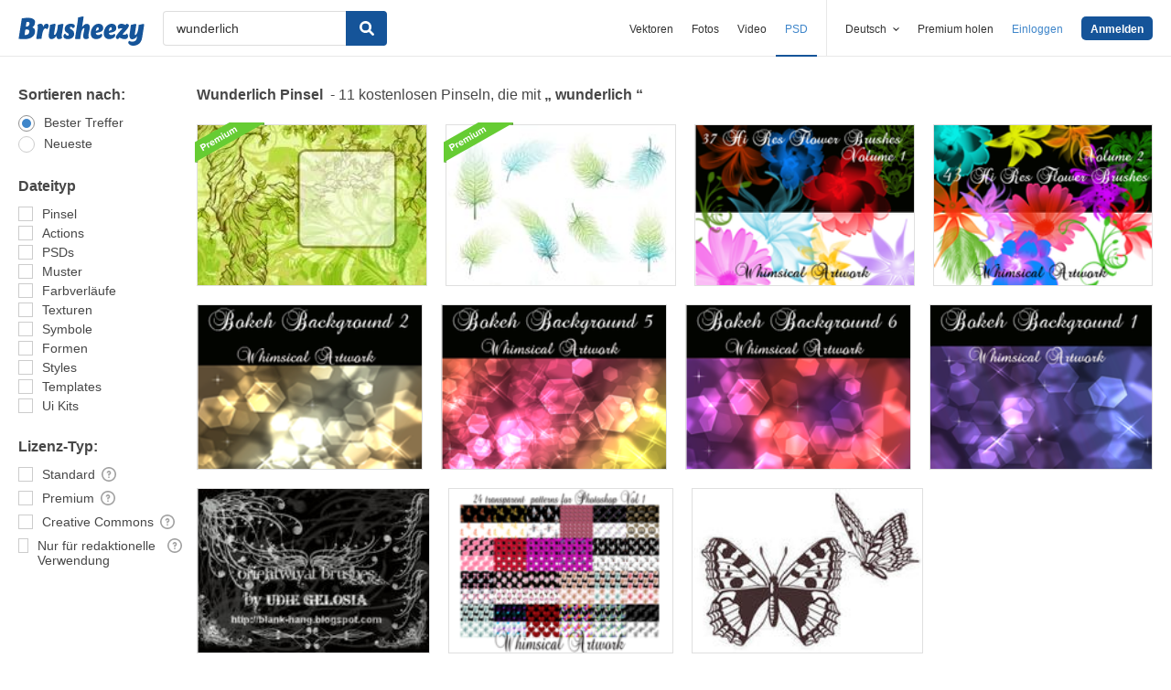

--- FILE ---
content_type: text/plain;charset=UTF-8
request_url: https://c.pub.network/v2/c
body_size: -112
content:
6c0b2d63-b617-41e0-9b26-8a90b24f1589

--- FILE ---
content_type: text/plain;charset=UTF-8
request_url: https://c.pub.network/v2/c
body_size: -262
content:
9b1f969a-973c-4455-8c77-b923a88fb850